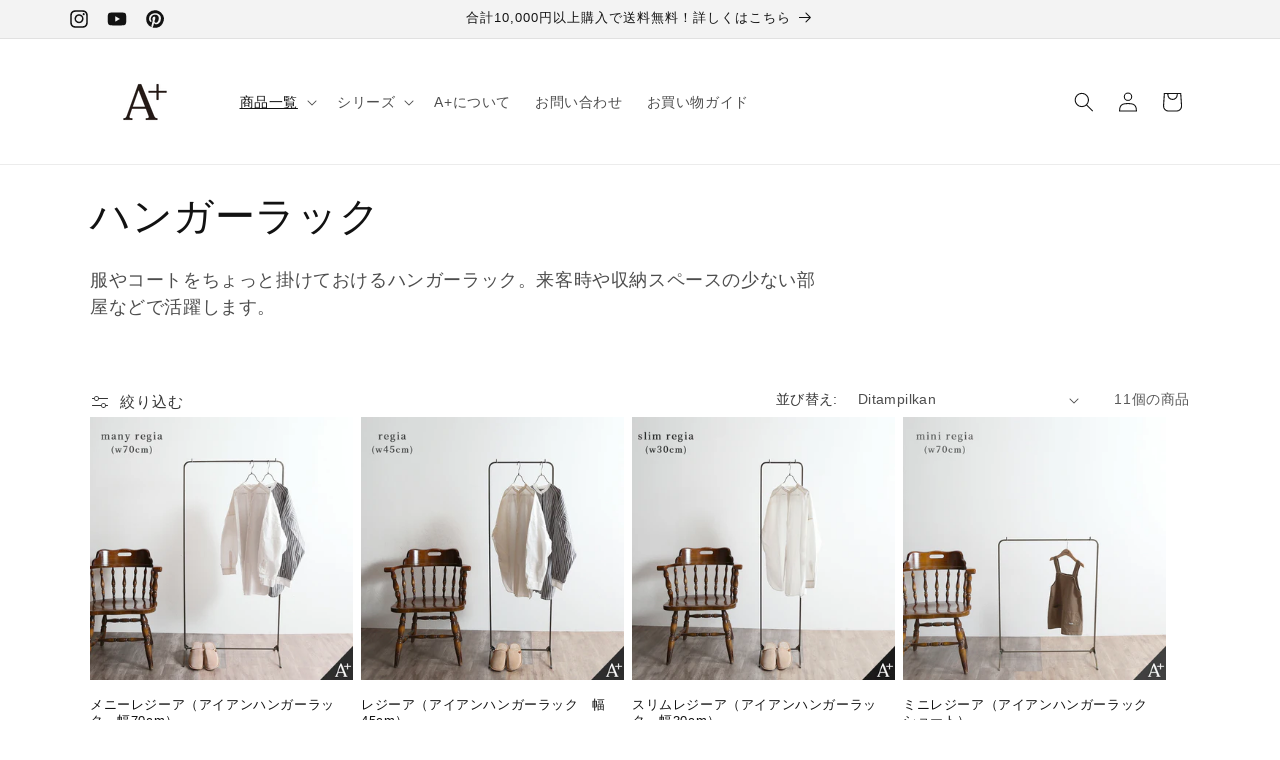

--- FILE ---
content_type: text/css
request_url: https://e-prism.shop/cdn/shop/t/46/assets/style.css?v=164079737483921583721749091122
body_size: 1351
content:
@charset "UTF-8";body,div,p,h1,h2,h3,h4{margin:0;padding:0}a{text-decoration:none}body{color:#444}img{max-width:100%}a{color:#444}p{font-size:18px;color:#3d3f44}h3{font-size:30px}h2{font-size:10px}a:hover,a img:hover{opacity:.9}.block{display:block}.text--center{text-align:center}.imgArea{font-size:0;text-align:center}.wrap{max-width:1000px;margin:auto;transition:opacity 2s}@media (max-width: 1019px){.wrap{margin:0 20px}}.fadeInArea{width:100%;height:0;position:relative;padding-bottom:60%}.fadeInArea>.imgArea{transition:1s;opacity:0;position:absolute;top:0;left:0;right:0;\3000padding-bottom:15px;height:100%}.fadeInArea>.imgArea.active{opacity:1}.fadeInArea>.imgArea>img{max-height:100%;width:100%}.title{margin:50px 0}.titleArea .breakArea.margin--top{margin-top:15px}@media (max-width: 449px){.titleArea .breakArea{font-size:16px;font-weight:400}.title{margin:30px 0;font-size:18px}}.subTitle{padding:10px 20px;margin:50px 0 20px;font-size:24px;background:#444;color:#fff}.wakuBox{padding:.5em 1em;background:#fff;border:solid 1px #696969;border-radius:10px;width:70%;text-align:center;margin:2em auto}.wakuBox p{margin:0;padding:0}.pBox{width:100%;margin:20px auto;font-size:16px;line-height:25px;display:block;padding-bottom:50px}.gridArea{grid-gap:5px;padding-bottom:70px}.gridArea>div{height:0;position:relative;padding-bottom:100%}.gridArea .box1{padding-bottom:calc(200% + 5px)}.gridArea .box10{padding-bottom:50%}.gridArea>div img{position:absolute;top:0;left:0;right:0;max-height:100%;margin:auto}@media (max-width: 549px){.gridArea{display:-ms-grid;display:grid;grid-template-rows:auto;grid-template-columns:1fr 1fr 1fr}.gridItem.box1{grid-row:1 / span 2;grid-column:1}.gridItem.box10{grid-column:2 / span 2;grid-row:4}}@media (min-width: 550px){.gridArea{max-width:800px;margin:auto;display:-ms-grid;display:grid;-ms-grid-rows:auto;grid-template-rows:auto;-ms-grid-columns:1fr 1fr 1fr 1fr;grid-template-columns:1fr 1fr 1fr 1fr}_:-ms-lang(x)::-ms-backdrop,.gridArea{-ms-grid-rows:200px 200px 200px}_:-ms-lang(x)::-ms-backdrop,.gridItem.box1 img{max-height:400px}_:-ms-lang(x)::-ms-backdrop,.gridItem.box10{padding-bottom:100%}.gridItem.box1{-ms-grid-row:1;-ms-grid-row-span:2;grid-row:1 / span 2;-ms-grid-column:1;grid-column:1}.gridItem.box2{-ms-grid-row:1;grid-row:1;-ms-grid-column:2;grid-column:2}.gridItem.box3{-ms-grid-row:1;grid-row:1;-ms-grid-column:3;grid-column:3}.gridItem.box4{-ms-grid-row:1;grid-row:1;-ms-grid-column:4;grid-column:4}.gridItem.box5{-ms-grid-row:2;grid-row:2;-ms-grid-column:2;grid-column:2}.gridItem.box6{-ms-grid-row:2;grid-row:2;-ms-grid-column:3;grid-column:3}.gridItem.box7{-ms-grid-row:2;grid-row:2;-ms-grid-column:4;grid-column:4}.gridItem.box8{-ms-grid-row:3;grid-row:3;-ms-grid-column:1;grid-column:1}.gridItem.box9{-ms-grid-row:3;grid-row:3;-ms-grid-column:2;grid-column:2}.gridItem.box10{-ms-grid-row:3;grid-row:3;-ms-grid-column:3;-ms-grid-column-span:2;grid-column:3 / span 2}}.article1 .contentArea{margin-top:30px}.article1 .sectionTitle{border-bottom:2px solid #444;margin-bottom:15px;font-size:16px}.article1 .sectionTitle span{background:#444;color:#fff;margin:0 10px 5px;display:inline-block;padding:0 10px}.article1 .sectionTitle span:first-of-type{margin-left:0}.article1 .flex{display:flex}.article1 .contentArea .item{margin-bottom:50px;text-align:center;flex:0 1 25%}@media (min-width: 550px) and (max-width: 640px){.article1 .contentArea .item{flex:0 0 33%}}@media (max-width: 549px){.article1 .contentArea .item{flex:0 0 50%}}@media (max-width: 349px){.article1 .contentArea .item:not(:first-of-type){margin-left:20px}}.article1 .contentArea .link{border:1px solid #888;padding:2px 30px;margin-top:15px;border-radius:5px;display:inline-block;font-size:13px}.article1 .contentArea .item .imgArea{padding-bottom:100%;position:relative}.article1 .contentArea .item .imgArea>img{position:absolute;top:0;left:0;right:0;max-height:100%;margin:auto}.article2 .relativeWrap{position:relative}.article2 .sliderArea{overflow:hidden}.article2 .sliderArea>.btn>button{position:absolute;top:calc(50% - 20px);height:40px;display:block;cursor:pointer;background:transparent;border:none;padding:0}.article2 .sliderArea>.btn>button:first-child{left:-20px}.article2 .sliderArea>.btn>button:last-child{right:-20px}.article2 .slider{display:flex;transition:1s}.article2 .slider .item{flex:0 0 100%}#sliderBtn{text-align:center;margin-bottom:30px}.article2 .sliderBtn{width:15px;height:15px;display:inline-block;background:#ccc;cursor:pointer;border-radius:50%}.article2 .sliderBtn:not(:first-child){margin-left:10px}.article2 .sliderBtn.active{background:#ff5050}.article2 .accordion_item{margin-bottom:10px}.article2 .contentArea .labelArea{cursor:pointer;font-size:16px;padding:10px 10px 8px;border:1px solid #888;background:#888;color:#fff;position:relative}.article2 .contentArea .labelArea:after{position:absolute;right:15px;content:"\25bc"}.article2 .contentArea .labelArea.active:after{content:"\25b2"}.article2 .contentArea .hiddenArea{overflow:hidden;transition:1s;border:1px solid #888}.article2 .innerArea{padding:15px}.article2 .contentArea .flex{display:flex}.article2 .contentArea .flex.flex--between{justify-content:space-between}.article2 .paragraphArea{line-height:2;text-align:justify;text-justify:inter-ideograph;margin-bottom:50px}.article2 .area1 .itemArea>div{font-size:14px;margin-bottom:50px}.article2 .paragraphArea .text--underline{text-decoration:underline}@media (max-width: 549px){.article2 .contentArea .flex.area1{display:block}}@media (min-width: 550px){.article2 .contentArea .area1>.item{text-align:justify;text-justify:inter-ideograph}.article2 .contentArea .area1>div:nth-of-type(1){flex:0 1 600px}.article2 .contentArea .area1>div:nth-of-type(2){flex:0 1 300px;margin-left:25px}}.article2 .contentArea .area1>.item .block{display:block}.article2 .contentArea .area1>div:nth-of-type(2) .imgArea{border:1px solid #FFBE33}.article2 .contentArea .area2 .flex.flex--wrap{flex-wrap:wrap;justify-content:space-between}.article2 .contentArea .area2 .item>div{height:100%;display:flex;flex-direction:column}.article2 .contentArea .area2 .item>div>p{margin-bottom:15px}.article2 .contentArea .area2 .item>div>.link{margin-top:auto}.article2 .contentArea .area2 .flex.flex--4>.item{flex:0 1 22.5%;margin-bottom:50px;text-align:center}.article2 .area2 .item .link{border:1px solid #888;padding:2px 15px;border-radius:5px;display:inline-block;font-size:13px}@media (min-width: 800px){.article2 .contentArea .area2 a:nth-of-type(4n+2).item:last-child{margin-right:51.66%}.article2 .contentArea .area2 a:nth-of-type(4n+3).item:last-child{margin-right:25.83%}}@media (min-width: 550px) and (max-width: 799px){.article2 .contentArea .area2 .flex.flex--4>.item{flex:0 1 30%}.article2 .contentArea .area2 a:last-child.item:nth-of-type(3n+2){margin-right:35%}}@media (max-width: 549px){.article2 .contentArea .area2 .flex.flex--4>.item{flex:0 1 47%}}.article2 .hiddenArea .item .imgArea{position:relative;padding-bottom:100%}.article2 .hiddenArea .item .imgArea img{position:absolute;top:0;left:0;right:0;max-height:100%;margin:auto}.article2 .hiddenArea .item.adjust .imgArea img{height:100%}.article2 .contentArea .area2 p{font-size:13px;text-align:center}.article3{margin-bottom:50px}.article3 .sectionTitle{font-size:20px;text-align:center;margin:50px 0 25px}.article3 .navArea .menu{cursor:pointer;display:inline-block;padding:5px 10px;margin-bottom:10px;background:#888;color:#fff;font-weight:700}.article3 .hiddenArea{overflow:hidden;transition:.5s}.article3 .nav{display:flex;flex-wrap:wrap;justify-content:space-between}.article3 .nav>.label{font-size:13px;padding:10px;flex:0 1 19%;text-align:center;border:1px solid #888;box-sizing:border-box;margin-bottom:10px;cursor:pointer;display:flex;justify-content:center;align-items:center}_:-ms-lang(x)::-ms-backdrop,.article3 .nav>.label{flex:0 1 17%}.article3 .nav>.label.active{background:#888;color:#fff}@media (min-width: 550px){.article3 .nav>.label{min-height:65px}}@media (max-width: 549px){.article3 .nav>.label{flex:0 1 48%}}.article3 .contentArea .item:not(.active){display:none}[class^=flex-col]{display:flex;flex-wrap:wrap;justify-content:space-between}.flex-child{margin-bottom:10px}.flex-child p{font-size:14px;text-align:center}.flex-col2 .flex-child{width:calc((100% - 10px)/2)}.flex-col3:after,.flex-col3 .flex-child{width:calc((100% - 20px) / 3)}.flex-col4:before,.flex-col4:after,.flex-col4 .flex-child{width:calc((100% - 30px)*1)}.flex-col3:after,.flex-col4:before,.flex-col4:after{content:""}.flex-col4:before{order:1}@media screen and (max-width: 991px){.flex-col4:after,.flex-col4 .flex-child{width:calc((100% - 20px) / 3)}}@media screen and (max-width: 767px){.flex-col3 .flex-child,.flex-col4 .flex-child{width:calc((100% - 10px)/2)}}@media screen and (max-width: 575px){.flex-col2 .flex-child,.flex-col3 .flex-child,.flex-col4 .flex-child{width:100%}}.menubox{position:relative;margin:1em 0;padding:.8em 1em;border:solid 1px #A47777;background:#fbfbef;border-radius:8px}.menubox .box-title{position:absolute;display:inline-block;top:-13px;left:10px;padding:0 9px;line-height:1;font-size:15px;background:#fff;color:#a47777;font-weight:700}.menubox a{font-size:15px;color:#01118a;line-height:1.5!important;text-decoration:underline}.menubox a:link{color:#01118a!important;text-decoration:underline}.menubox a:hover{color:orange;text-decoration:underline}.menubox a:active{color:orange!important}.menubox p{margin:0;padding:0}#page_top{position:fixed;bottom:20px;right:20px;width:50px;height:50px;z-index:99}#page_top a{height:50px;background:#ddd;display:flex;border-radius:50%;justify-content:center;align-items:center;font-size:30px}#tbl-bdr-0 table,#tbl-bdr-0 td,#tbl-bdr-0 th{padding:0;border:0px}
/*# sourceMappingURL=/cdn/shop/t/46/assets/style.css.map?v=164079737483921583721749091122 */
